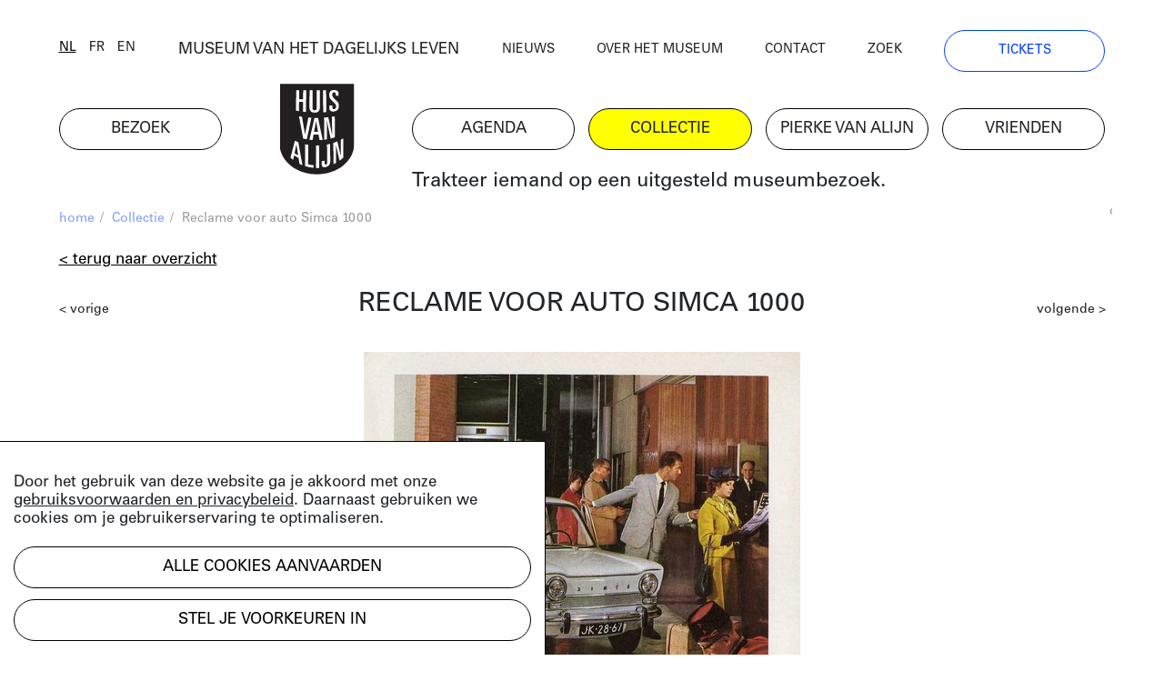

--- FILE ---
content_type: text/html; charset=UTF-8
request_url: https://huisvanalijn.be/nl/collectie-item/reclame-voor-auto-simca-1000?searchUrl=%2Fnl%2Fcollecties%3Ftags%5B0%5D%3D3759
body_size: 7210
content:
<!DOCTYPE html>
<html lang="nl">
<head>
    <!-- Google Tag Manager -->
    <script>(function(w,d,s,l,i){w[l]=w[l]||[];w[l].push({'gtm.start':
    new Date().getTime(),event:'gtm.js'});var f=d.getElementsByTagName(s)[0],
    j=d.createElement(s),dl=l!='dataLayer'?'&l='+l:'';j.async=true;j.src=
    'https://www.googletagmanager.com/gtm.js?id='+i+dl;f.parentNode.insertBefore(j,f);
    })(window,document,'script','dataLayer','GTM-PV8G7MP');</script>
    <!-- End Google Tag Manager -->

    <meta charset="utf-8">
    <title>Reclame voor auto Simca 1000 | Huis van Alijn</title>
    <meta http-equiv="X-UA-Compatible" content="IE=edge" />

    <meta name="generator" content="Code d'Or bvba - https://codedor.be" >
    <meta name="viewport" content="width=device-width, initial-scale=1.0">
    <meta name="google-site-verification"
        content="whKX0T9yxLfr_lj1rnP66mEIaC3Z7mRuYUv_ATLBAF4" />

        
    
    
    
    <meta property="og:url" content="https://huisvanalijn.be/nl/collectie-item/reclame-voor-auto-simca-1000"/><meta property="og:type" content="website"/><meta property="og:image" content="https://huisvanalijn.be/files/attachments/.6757/wl1200hp1200q85_LogoHvA.jpg"/>    
    <link href="/favicon.ico" type="image/x-icon" rel="icon"/><link href="/favicon.ico" type="image/x-icon" rel="shortcut icon"/>        <link rel="icon" sizes="192x192" href="https://huisvanalijn.be/img/touch-icon.png">
    <link rel="apple-touch-icon" href="https://huisvanalijn.be/img/touch-icon.png">

    <link rel="stylesheet" type="text/css" href="/css/website.590aa0cd4f0e1816ec7e.css" media="screen"/><link rel="stylesheet" type="text/css" href="/css/print.0734ffe80de839ab46ec.css" media="print"/>        </head>

<body>
    <!-- Google Tag Manager (noscript) -->
    <noscript><iframe src="https://www.googletagmanager.com/ns.html?id=GTM-PV8G7MP"
    height="0" width="0" style="display:none;visibility:hidden"></iframe></noscript>
    <!-- End Google Tag Manager (noscript) -->
            
<header class="header  hidden-print">
<button class="fal fa-bars navigation-toggle"></button>
    <div class="header--desktop">
        <div class="container">
            <div class="header--clone">
                <div class="h4">
                    <a href="/nl/museum-van-het-dagelijks-leven">MUSEUM VAN HET DAGELIJKS LEVEN</a>                </div>
                <a href="/" class="logo"><img src="/img/logo.svg" alt=""/></a>            </div>
        </div>
        <div class="container">
            <div class="row">
                <div class="col-12 order-lg-12">
                    <nav class="navigation--main">
                        <ul class="list-unstyled row"><li class="col-6 col-lg-2"><a href="/nl/bezoek" title="Bezoek"><span>Bezoek</span></a></li><li id="link--home" class="col-6 col-lg-2"><a href="/nl" title="Home"><span>Home</span></a></li><li class="col-6 col-lg-2"><a href="/nl/agenda" title="Agenda"><span>Agenda</span></a></li><li class="col-6 col-lg-2 active"><a href="/nl/collecties-landing" title="Collectie"><span>Collectie</span></a></li><li class="col-6 col-lg-2"><a href="/nl/pierke-van-alijn" title="Pierke van Alijn"><span>Pierke van Alijn</span></a></li><li class="col-6 col-lg-2"><a href="/nl/vrienden-van-alijn" title="Vrienden"><span>Vrienden</span></a></li><li id="link--join" class="col-6 col-lg-2"><a href="/nl/tickets" title="Tickets"><span>Tickets</span></a></li></ul>                    </nav>
                </div>
                <div class="col-12 order-lg-1">
                    <div class="header--top">
                        <div class="row">
                            <div class="col-6 col-lg-auto flex-end">
                            <div class="langselect">
        <ul class="list-unstyled">
                    <li class="active">                <a href="/switch-locale/nl/nl/collectie-item/reclame-voor-auto-simca-1000?searchUrl=%2Fnl%2Fcollecties%3Ftags%5B0%5D%3D3759" class="js-lang-switch" data-locale="nl">nl</a>            </li>
                    <li>                <a href="/switch-locale/fr/nl/collectie-item/reclame-voor-auto-simca-1000?searchUrl=%2Fnl%2Fcollecties%3Ftags%5B0%5D%3D3759" class="js-lang-switch" data-locale="fr">fr</a>            </li>
                    <li>                <a href="/switch-locale/en/nl/collectie-item/reclame-voor-auto-simca-1000?searchUrl=%2Fnl%2Fcollecties%3Ftags%5B0%5D%3D3759" class="js-lang-switch" data-locale="en">en</a>            </li>
            </ul>
</div>
                            </div>
                            <div class="col-lg-4 text-center d-none d-lg-block">
                                <a href="/nl/museum-van-het-dagelijks-leven">MUSEUM VAN HET DAGELIJKS LEVEN</a>                            </div>
                            <div class="col-6 col-lg">
                                <nav class="navigation--top">
                                    <ul class="list-unstyled"><li><a href="/nl/nieuws" title="Nieuws"><span>Nieuws</span></a></li><li><a href="/nl/over-het-museum" title="Over het museum"><span>Over het museum</span></a></li><li><a href="/nl/contact" title="Contact"><span>Contact</span></a></li><li><a href="/nl/zoeken" title="Zoek"><span>Zoek</span></a></li><li class="d-none d-lg-block"><a href="/nl/tickets" title="Tickets"><span>Tickets</span></a></li></ul>                                </nav>
                            </div>
                        </div>
                    </div>
                </div>
            </div>
            <div class="row mb-small">
                                    <div class="col-lg-8 offset-lg-4 d-none d-lg-block">
                        <div class="js-quote-carousel carousel--quote">
            <div class="header--intro-text">
            <a href="/nl/nieuws/2019/11/trakteer-iemand-op-een-uitgesteld-museumbezoek">Trakteer iemand op een uitgesteld museumbezoek.</a>        </div>
    </div>                    </div>
                            </div>
        </div>
    </div>
    <div class="header--mobile">
        <div class="container">
            <div class="h4">
                <a href="/nl/museum-van-het-dagelijks-leven">MUSEUM VAN HET DAGELIJKS LEVEN</a>            </div>
            <a href="/" class="logo"><img src="/img/logo.svg" alt=""/></a>        </div>
    </div>
    <div class="container">
                    <div class="d-lg-none my-4">
                <div class="js-quote-carousel carousel--quote">
            <div class="header--intro-text text-left">
            <a href="/nl/nieuws/2019/11/trakteer-iemand-op-een-uitgesteld-museumbezoek">Trakteer iemand op een uitgesteld museumbezoek.</a>        </div>
    </div>            </div>
            </div>
</header>
    <div class="mb-big">
        

<div class="container">
    <div class="text-small mb-small hidden-print">
    <div class="row justify-content-end">
        <div class="col-12 col-md">
            <ul class="list-unstyled breadcrumb mb-small"><li><a href="/nl" title="Home">home</a><span class="divider"> / </span></li><li><a href="/nl/collecties-landing" title="Collectie">Collectie</a><span class="divider"> / </span></li><li class="active">Reclame voor auto Simca 1000</li></ul>        </div>
                    <div class="col-auto text-grey text-right overflow-hidden">
                <div class="share">
    <a href="#" class="js-open-share">deel deze pagina</a>
    <ul class="social-media-share-links list-unstyled">
        <li>
            <div class="share-item facebook">
                <a href="#" class="fb-share" onclick="window.open('https://www.facebook.com/sharer/sharer.php?u=https://huisvanalijn.be/nl/collectie-item/reclame-voor-auto-simca-1000','facebookShareDialog','width=600,height=436'); return false;"><i class="fab fa-facebook-f"></i></a>            </div>
        </li>
        <li>
            <div class="share-item pinterest">
                <a href="https://pinterest.com/pin/create/button/?logo=%3Ci+class%3D%22fab+fa-pinterest-p%22%3E%3C%2Fi%3E&amp;send=0&amp;url=https%3A%2F%2Fhuisvanalijn.be%2Fnl%2Fcollectie-item%2Freclame-voor-auto-simca-1000" class="pin-it-button" count-layout="horizontal" target="_blank"><i class="fab fa-pinterest-p"></i></a>            </div>
        </li>
        <li>
            <div class="share-item twitter">
                <a href="https://twitter.com/share?" target="_blank" class="tw-share " data-lang="nl" data-hashtags=""><i class="fab fa-twitter"></i></a>            </div>
        </li>
    </ul>

</div>            </div>
            </div>
</div>
    


<a href="/nl/collecties?tags[0]=3759" class="btn btn--link mb-small">&lt; Terug naar overzicht</a><div class="view--collection"
    data-collection-item="Reclame voor auto Simca 1000">
    
<div class="clearfix-sm mb-small">
    <a href="/nl/collectie-item/reclame-voor-auto-mercedes-benz-190-sl?searchUrl=/nl/collecties?tags[0]=3759" class="small-text float-left mt-small">&lt; vorige</a><a href="/nl/collectie-item/reclame-voor-auto-vauxhall-viva?searchUrl=/nl/collecties?tags[0]=3759" class="small-text float-right mt-small">volgende &gt;</a></div>
        <h1 class="h1-centered mb-30">
        Reclame voor auto Simca 1000    </h1>

                    <div class="header-carousel mb-small">
                    <div class="collection--header-image" data-id="idcfcd208495d565ef66e7dff9f98764da">
            <div class="d-inline-block">
                <img src="/files/attachments/.11440/w1166h674q85aoe0_advertentie.jpg" width="1166" height="674" alt="advertentie" title="advertentie"/>                                                            </div>
                                <div class="image-share js-image-share" id="idcfcd208495d565ef66e7dff9f98764da">
        <div  class="image-share-backdrop d-flex align-items-center justify-content-center">
            <div class="image-share-modal bg-white box-shadow">
                <div class="image-share-close js-image-share-close">
                    <i class="fal fa-times"></i>
                </div>

                <div class="image-share-container">
                    <form class="form image-share-download mb-big" id="imageShareDownloadForm">
                        <h3>
                            Download                        </h3>

                        <div class="radio">
                                                        
                            
                            
                                
                                
                                                                    <div class="form-radiobutton">
                                        <label for="idcfcd208495d565ef66e7dff9f98764dasmall">
                                            <input
                                                type="radio"
                                                name="size"
                                                id="idcfcd208495d565ef66e7dff9f98764dasmall"
                                                value="https://huisvanalijn.be/files/attachments/.11440/w300_h12v432j50.jpg">
                                            300 x 422 (small)                                        </label>
                                    </div>
                                                            
                                
                                
                                                                    <div class="form-radiobutton">
                                        <label for="idcfcd208495d565ef66e7dff9f98764damedium">
                                            <input
                                                type="radio"
                                                name="size"
                                                id="idcfcd208495d565ef66e7dff9f98764damedium"
                                                value="https://huisvanalijn.be/files/attachments/.11440/w600_h12v432j50.jpg">
                                            600 x 843 (medium)                                        </label>
                                    </div>
                                                            
                                
                                
                                                                    <div class="form-radiobutton">
                                        <label for="idcfcd208495d565ef66e7dff9f98764dalarge">
                                            <input
                                                type="radio"
                                                name="size"
                                                id="idcfcd208495d565ef66e7dff9f98764dalarge"
                                                value="https://huisvanalijn.be/files/attachments/.11440/w800_h12v432j50.jpg">
                                            800 x 1124 (large)                                        </label>
                                    </div>
                                                            
                                
                                
                                                            
                                
                                
                                                                                        <div class="form-radiobutton">
                                <label for="idcfcd208495d565ef66e7dff9f98764daoriginal">
                                    <input
                                        checked
                                        type="radio"
                                        name="size"
                                        id="idcfcd208495d565ef66e7dff9f98764daoriginal"
                                        value="https://huisvanalijn.be/files/attachments/.11440/h12v432j50.jpg">
                                    1423 x 2000 (origineel)                                </label>
                            </div>
                        </div>
                        <div class="row">
                            <div class="col-sm-auto">
                                                                <button
                                    class="btn btn--blue mb-small js-image-share-download"
                                    data-text="Download"
                                >
                                    Download                                </button>
                            </div>
                        </div>

                        <div class="content-builder-component-container">
                            <div class="component-text">
                                <p>Hoger resolutiebeeld? Neem contact met <a href="mailto: studio@huisvanalijn.be">Studio Alijn</a>.</p>
<p>Gelieve "collectie Huis van Alijn" te vermelden bij gebruik</p>
<p>Meer info over de licenties kan je <a href="https://rightsstatements.org/en">hier</a> terugvinden</p>                            </div>
                        </div>

                        <div>
    <div class="component-text">
        <a href="https://rightsstatements.org/vocab/InC-NC/1.0/">
    <img height="31" alt="In Copyright – Non-Commercial Use Permitted"
      src="https://rightsstatements.org/files/buttons/InC-NC.dark-white-interior.png"/>
</a>
    </div>
</div>
                    </form>

                    <form class="form image-share-embed share-embed mb-big">
                        <h3>
                            Embed                        </h3>

                        <div class="row mb-small">
                            <div class="col-6">
                                <label>
                                    breedte                                </label>
                                <input type="number" class="width form-control" value="100">
                            </div>

                            <div class="col-6">
                                <label >
                                    hoogte                                </label>
                                <input type="number" class="height form-control" value="100">
                            </div>
                        </div>

                        
                        <div
                            class="iframe-code copy-block"
                            data-url="https://huisvanalijn.be/files/attachments/.11440/h12v432j50.jpg"
                            data-copied="Gekopieerd"
                        >
                            <i class="far fa-copy"></i>
                            <pre>&lt;div style="width:100px;height:100px;background-image:url(https://huisvanalijn.be/files/attachments/.11440/h12v432j50.jpg);background-size:cover;background-position:center;"&gt;&lt;/div&gt;</pre>
                        </div>
                    </form>

                    <form class="form image-share-link mb-big">
                        <h3>
                            Deel de link                        </h3>

                        <div
                            class="link copy-block"
                            data-copied="Gekopieerd"
                        >
                            <i class="far fa-copy"></i>
                            <pre>https://huisvanalijn.be/files/attachments/.11440/h12v432j50.jpg</pre>
                        </div>
                    </form>

                    <form class="form image-share-social">
                        <h3>
                            Deel op social media                        </h3>

                        <div class="d-block mb-small">
                            <a href="#" class="fb-share" onclick="window.open('https://www.facebook.com/sharer/sharer.php?u=https://huisvanalijn.be/files/attachments/.11440/h12v432j50.jpg','facebookShareDialog','width=600,height=436'); return false;"><i class="fab fa-facebook-f mr-small"></i>Deel op Facebook</a>                        </div>

                        <div class="d-block mb-small">
                            <a href="https://pinterest.com/pin/create/button/?logo=%3Ci+class%3D%22fab+fa-pinterest-p+mr-small%22%3E%3C%2Fi%3EDeel+op+Pinterest&amp;url=https%3A%2F%2Fhuisvanalijn.be%2Ffiles%2Fattachments%2F.11440%2Fh12v432j50.jpg&amp;send=0" class="pin-it-button" count-layout="horizontal" target="_blank"><i class="fab fa-pinterest-p mr-small"></i>Deel op Pinterest</a>                    </div>
                    </form>
                </div>
            </div>
        </div>
    </div>

    
                    </div>
    </div>
        <div class="row mb-big">
        <div class="col-lg-10 offset-lg-2">
            <div class="row">
                <div class="col-sm-5 order-sm-12 mb-small">
                                                                                        <div
                                class="btn btn--blue js-collection-item-share"
                                data-model="idcfcd208495d565ef66e7dff9f98764da"
                            >
                                gebruik dit beeld                            </div>
                                                                            </div>
                                    <div class="col-sm-7 orders-sm-1">
                        <div class="row">
            <div class="col-12">
            <div class="row">
                <div class="col-6 col-lg-4">
                    vervaardiger                </div>
                <div class="col-6 col-lg-8">
                                                                        merk | Simca<br/>
                                                            </div>
            </div>
        </div>
                <div class="col-12">
            <div class="row">
                <div class="col-6 col-lg-4">
                    datum                </div>
                <div class="col-6 col-lg-8">
                    Onbekend                </div>
            </div>
        </div>
                <div class="col-12">
            <div class="row">
                <div class="col-6 col-lg-4">
                    objectnummer                </div>
                <div class="col-6 col-lg-8">
                    RE-60-0857                </div>
            </div>
        </div>
        </div>
                    </div>
                            </div>
        </div>
    </div>

<div class="row">
  <div class="col-lg-9 offset-lg-2">
    <div class="mb-big collection__keyword-list">
                              <a href="/nl/collecties?&tags[]=7">#document</a>
                              <a href="/nl/collecties?&tags[]=17">#jaren 1960</a>
                              <a href="/nl/collecties?&tags[]=126">#advertentie</a>
                              <a href="/nl/collecties?&tags[]=232">#vervoer</a>
                              <a href="/nl/collecties?&tags[]=234">#auto</a>
                              <a href="/nl/collecties?&tags[]=2655">#koffer</a>
                              <a href="/nl/collecties?&tags[]=3760">#simca</a>
            </div>
  </div>
</div>

            <div class="row">
            <div class="col-lg-9 offset-lg-2">
                <div class="mb-big">
                    Representatief vervoermiddel voor de moderne, internationaal georiënteerde (zaken)man, zijn vrouw en hun gezin. v.a. 4995.-                </div>
            </div>
        </div>
        
    <h2 class="h1">Meer weten over de collectie?</h2>
<div class="row component-collection">
    <div class="order-md-12 col-md-5 col-lg-4 mb-small">
        <div>
            <div class="big-text">
                <h2>BEZOEK STUDIO ALIJN</h2>
<p>Kenniscentrum over het erfgoed van het dagelijks leven</p>
<p><a title="Studio Alijn" href="/nl/studio-alijn">Studio Alijn</a> is te bezoeken na afspraak tijdens weekdagen<br />van 10:00 tot 17:00 via <a href="mailto:studio@huisvanalijn.be">studio@huisvanalijn.be</a> of<br />T 09 235 38 00. </p>
<p>Adres Studio Alijn<br />Kraanlei 69, 9000 Gent</p>            </div>
        </div>
    </div>
    <div class="order-md-1 col-md-7 col-lg-8">
        <img src="/files/attachments/.322/w1440h700zcCq85_img_8374_web_c_michiel_devijver_666a0a26dcbd26b80e6ed14b26532644.jpg" class="img-fluid mb-small" width="1440" height="700" alt="img_8374_web_c_michiel_devijver_666a0a26dcbd26b80e6ed14b26532644" title="img_8374_web_c_michiel_devijver_666a0a26dcbd26b80e6ed14b26532644"/>        <div class="small-text copyright-text--right">
                                </div>
    </div>
</div>
</div>

<div id="cookiewarning" class="cookie-notice">
    <div id="cookie-notice--general">
        <p><p>Door het gebruik van deze website ga je akkoord met onze <a href="/nl/gebruiksvoorwaarden-privacy" target="_blank" rel="noopener">gebruiksvoorwaarden en privacybeleid</a>. Daarnaast gebruiken we cookies om je gebruikerservaring te optimaliseren.</p></p>
        <button class="acceptAllCookie btn btn-primary mb-small" data-url="https://huisvanalijn.be/nl/cookie/add" data-cookieName="accepts_cookies_from_huisvanalijnbe">Alle cookies aanvaarden</button>        <button id="specific-cookies" class="btn btn-link">
            Stel je voorkeuren in        </button>
    </div>

    <div id="cookie-notice--specific">
        <button class="acceptAllCookie btn btn-primary mb-small" data-url="https://huisvanalijn.be/nl/cookie/add" data-cookieName="accepts_cookies_from_huisvanalijnbe"><span>Alle cookies aanvaarden</span></button>        <hr class="mb-small">

        <h3>
            Maak je keuze        </h3>
        <form action="/nl/cookie/add" id="SubmitCookie" data-cookieName="accepts_cookies_from_huisvanalijnbe" novalidate="novalidate" onsubmit="event.returnValue = false; return false;" method="post" accept-charset="utf-8"><div style="display:none;"><input type="hidden" name="_method" value="POST"/></div>                                                <div class="cookie-category">
                                                    <div class="checkbox">
                                <label>
                                    <input
                                        type="checkbox"
                                        checked=true
                                        disabled=true
                                    >
                                        Strikt noodzakelijke cookies                                </label>
                            </div>
                                                                    </div>
                                                                <div class="cookie-category">
                                                                                <div class="checkbox"><input type="hidden" name="data[functionele-cookies]" id="functionele-cookies_" value="0"/><label for="functionele-cookies" class=""><input type="checkbox" name="data[functionele-cookies]" class="" value="1" id="functionele-cookies"/> Functionele cookies</label></div>                                                                    </div>
                                                                <div class="cookie-category">
                                                                                <div class="checkbox"><input type="hidden" name="data[performance-cookies]" id="performance-cookies_" value="0"/><label for="performance-cookies" class=""><input type="checkbox" name="data[performance-cookies]" class="" value="1" id="performance-cookies"/> Performance cookies</label></div>                                                                    </div>
                                                                <div class="cookie-category">
                                                                                <div class="checkbox"><input type="hidden" name="data[marketingcookies]" id="marketingcookies_" value="0"/><label for="marketingcookies" class=""><input type="checkbox" name="data[marketingcookies]" class="" value="1" id="marketingcookies"/> Marketingcookies</label></div>                                                                    </div>
                            
            <hr class="mb-small">

            <button type="submit" class="btn mb-small">Voorkeuren opslaan</button>            <a href="/nl/cookie" class="btn btn--link" target="__blank">Meer weten</a>        </form>    </div>
</div>

</div>    </div>


                <div class="subscribe-block hidden-print hide-horizontal-overflow">
    <div class="container">
        <h2 class="h1">
            Blijf op de hoogte        </h2>
        <p>Volg het nieuws en de verhalen van het Huis van Alijn.</p>
        <a
            href="https://huisvanalijn.be/nl/nieuwsbrief"
            class="btn btn--blue btn--more-padding-x w-fit mb-30"
        >
            Schrijf je in op de nieuwsbrief        </a>
    </div>
</div>
    
    <div class="container hidden-print">
    <footer class="footer">
        <nav class="navigation--footer clearfix">
            <div class="row">
                <div class="order-md-1 col-md-4 col-lg-2 mb-small">
                    <h4>plan je bezoek</h4>
                    <ul class="list-unstyled"><li><a href="/nl/tickets" title="Online tickets"><span>Online tickets</span></a></li><li><a href="/nl/adres-en-bereikbaarheid" title="Adres"><span>Adres</span></a></li><li><a href="/nl/openingsuren" title="Openingsuren"><span>Openingsuren</span></a></li><li><a href="/nl/museumcafe" title="Museumcafé"><span>Museumcafé</span></a></li><li><a href="/nl/museumshop" title="Museumshop"><span>Museumshop</span></a></li></ul>                </div>
                <div class="order-md-2 col-md-4 col-lg-3 mb-small">
                    <h4>ontdek de collectie</h4>
                    <ul class="list-unstyled"><li><a href="/nl/collecties" title="Online collectie"><span>Online collectie</span></a></li><li><a href="/nl/studio-alijn" title="Studio Alijn"><span>Studio Alijn</span></a></li><li><a href="/nl/collectie-van-de-gentenaar" title="Collectie van de Gentenaar"><span>Collectie van de Gentenaar</span></a></li><li><a href="/nl/agenda/thuis-van-alijn" title="(T)Huis van Alijn"><span>(T)Huis van Alijn</span></a></li><li><a href="/nl/virtuele-rondleiding-mijn-legerdienst" title="Virtuele rondleiding Mijn Legerdienst"><span>Virtuele rondleiding Mijn Legerdienst</span></a></li></ul>                </div>
                <div class="order-md-4 col-md-4 col-lg-2 mb-small">
                    <h4>Outreach</h4>
                    <ul class="list-unstyled"><li><a href="/nl/outreachlab" title="Outreachlab"><span>Outreachlab</span></a></li><li><a href="/nl/huis-van-alijn-op-bezoek" title="Huis van Alijn op bezoek"><span>Huis van Alijn op bezoek</span></a></li><li><a href="/nl/welzijnsactiviteiten" title="Welzijnsactiviteiten"><span>Welzijnsactiviteiten</span></a></li></ul>                </div>
                <div class="order-md-5 col-md-4 col-lg-3 mb-small">
                    <h4>Contacteer ons</h4>
                    <ul class="list-unstyled"><li><a href="/nl/pers" title="Pers"><span>Pers</span></a></li><li><a href="/nl/schenkingen" title="Schenkingen"><span>Schenkingen</span></a></li><li><a href="/nl/zaalverhuur" title="Zaalverhuur"><span>Zaalverhuur</span></a></li><li><a href="/nl/team" title="Medewerkers"><span>Medewerkers</span></a></li><li><a href="/nl/bewaking" title="Bewaking"><span>Bewaking</span></a></li></ul>                </div>
                <div class="order-md-3 col-md-4 col-lg-2 navigation--footer-middle mb-small">
                    <h4>Groepen</h4>
                    <ul class="list-unstyled"><li><a href="/nl/bezoek-met-groep" title="Groepsaanbod"><span>Groepsaanbod</span></a></li></ul>                </div>
            </div>
        </nav>
        <div class="row justify-content-between">
            <div class="col-md-6 col-lg-9">
                <ul class="list-unstyled social-media-links"><li><a href="https://www.facebook.com/huisvanalijn" target="_blank" title="Facebook-official" data-label="facebook"><i class="fa fa-facebook-official"></i></a></li><li><a href="https://www.flickr.com/photos/huisvanalijn/" target="_blank" title="Flickr" data-label="flickr"><i class="fa fa-flickr"></i></a></li><li><a href="https://www.instagram.com/huisvanalijn/" target="_blank" title="Instagram" data-label="instagram"><i class="fa fa-instagram"></i></a></li><li><a href="https://www.linkedin.com/company/huisvanalijn" target="_blank" title="Linkedin" data-label="linkedin"><i class="fa fa-linkedin"></i></a></li><li><a href="https://www.youtube.com/channel/UCnE48PabsD-Uk_q4jY2xZ9Q" target="_blank" title="Youtube" data-label="youtube"><i class="fa fa-youtube"></i></a></li></ul>            </div>
            <div class="col-md-6 col-lg-3 text-right">
                <img src="/img/vlaamse-overheid.jpg" alt=""/>                <img src="/img/gent.jpg" alt=""/>            </div>
        </div>
        <div class="footer--bottom">
            <div class="row">
                <div class="col-12 col-lg-auto order-lg-12">
                    <ul class="list-unstyled navigation--footer-bottom"><li><a href="/nl/gebruiksvoorwaarden-privacy" title="Gebruiksvoorwaarden & Privacy"><span>Gebruiksvoorwaarden & Privacy</span></a></li><li><a href="/nl/gebruiksvoorwaarden-en-tijdelijk-bezoekersreglement" title="Bezoekersreglement"><span>Bezoekersreglement</span></a></li></ul>                </div>
                <div class="col-12 col-lg order-lg-1">
                    &copy; 2026 Huis van Alijn                    <a href="https://codedor.be/" target="_blank" class="codedor">
                        Development by Code d'Or
                    </a>
                </div>
            </div>
        </div>
    </footer>
</div>
    <script type="text/javascript">
    var translations = {"eventRegistrationPersonAmount":"Hoeveel personen wil je inschrijven?","eventRegistrationFirstName":"Voornaam","eventRegistrationFirstNameTooltip":"Vul hier je voornaam in","eventRegistrationLastName":"Naam","eventRegistrationLastNameTooltip":"Vul hier je naam in","eventRegistrationEmail":"E-mail","eventRegistrationEmailTooltip":"Vul een e-mailadres in waarop we je kunnen bereiken.","eventRegistrationPhone":"Telefoon","eventRegistrationPhoneTooltip":"Vul hier een telefoonnummer in waarop we je kunnen bereiken.","eventRegistrationSubmit":"Inschrijven","eventRegistrationFriend":"Ben je Vriend van Alijn?","eventRegistrationFriendTooltip":"Duid aan of je lid bent van de Vrienden van Alijn","eventRegistrationFirstNameRequired":"Voornaam vereist","eventRegistrationLastNameRequired":"Naam vereist","eventRegistrationPhoneRequired":"Telefoonnummer vereist","eventRegistrationEmailNotValid":"E-mailadres niet geldig","eventRegistrationSuccessMessage":"Bedankt voor het invullen, je ontvangt zo meteen een mail. Geen mail ontvangen? Bekijk je spamfolder.","eventRegistrationResetForm":"Nog mensen inschrijven? Vul het formulier opnieuw in.","eventRegistrationEmailRequired":"E-mailadres vereist","eventRegistrationPersonalInfo":"Contactgegevens","eventRegistrationPerson":"Persoon","eventRegistrationServerError":"[event_registration.form server error]","eventRegistrationGlobalServerError":"[event_registration.form Global server error]"}</script>

    <script>
        Webroot = "https:\/\/huisvanalijn.be\/";
    </script>
        <script
    src="https://maps.googleapis.com/maps/api/js?key=AIzaSyDobiDrImCgCKLndQ_eQxdKjwVFkqCLqL4&libraries=places">
    </script>

    <script type="text/javascript" src="/js/vendor.1e60b7912cf64406a0d8.js"></script>
    <script type="text/javascript" src="/js/main.75b40b353c110df8321f.js"></script>        <script type="text/javascript" src="/js/imageshare.4cda62a25c5971384c99.js"></script><script type="text/javascript" src="/utils/js/vendor_4eee39d803.js"></script><script type="text/javascript" src="/cookie/js/modal_c41e111591.js"></script><script type="text/javascript" src="/share/js/share_8fad09474d.js"></script></body>
</html>
